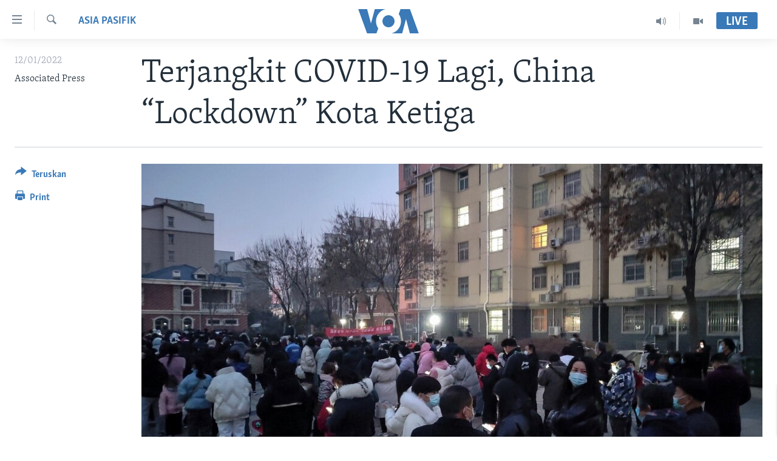

--- FILE ---
content_type: text/html; charset=utf-8
request_url: https://www.voaindonesia.com/a/terjangkit-covid-19-lagi-china-lockdown-kota-ketiga/6393340.html
body_size: 11210
content:

<!DOCTYPE html>
<html lang="id" dir="ltr" class="no-js">
<head>
<link href="/Content/responsive/VOA/id/VOA-id.css?&amp;av=0.0.0.0&amp;cb=306" rel="stylesheet"/>
<script src="https://tags.voaindonesia.com/voa-pangea/prod/utag.sync.js"></script> <script type='text/javascript' src='https://www.youtube.com/iframe_api' async></script>
<script type="text/javascript">
//a general 'js' detection, must be on top level in <head>, due to CSS performance
document.documentElement.className = "js";
var cacheBuster = "306";
var appBaseUrl = "/";
var imgEnhancerBreakpoints = [0, 144, 256, 408, 650, 1023, 1597];
var isLoggingEnabled = false;
var isPreviewPage = false;
var isLivePreviewPage = false;
if (!isPreviewPage) {
window.RFE = window.RFE || {};
window.RFE.cacheEnabledByParam = window.location.href.indexOf('nocache=1') === -1;
const url = new URL(window.location.href);
const params = new URLSearchParams(url.search);
// Remove the 'nocache' parameter
params.delete('nocache');
// Update the URL without the 'nocache' parameter
url.search = params.toString();
window.history.replaceState(null, '', url.toString());
} else {
window.addEventListener('load', function() {
const links = window.document.links;
for (let i = 0; i < links.length; i++) {
links[i].href = '#';
links[i].target = '_self';
}
})
}
var pwaEnabled = false;
var swCacheDisabled;
</script>
<meta charset="utf-8" />
<title>Terjangkit COVID-19 Lagi, China “Lockdown” Kota Ketiga</title>
<meta name="description" content="Pihak berwenang di China telah menutup dan menghentikan kegiatan – atau dikenal sebagai kebijakan lockdown – di kota Anyang karena pandemi COVID-19, menjadikan jumlah orang yang terdampak lockdown di China menjadi 20 juta orang.
Kebijakan lockdown terhadap kota Anyang, yang berpenduduk 5,5..." />
<meta name="keywords" content="Kesehatan, Asia Pasifik, VOA Headline News, Pandemi Virus Corona, China, lockdown, Anyang, COVID-19" />
<meta name="viewport" content="width=device-width, initial-scale=1.0" />
<meta http-equiv="X-UA-Compatible" content="IE=edge" />
<meta name="robots" content="max-image-preview:large"><meta property="fb:pages" content="145990654824" />
<meta name="msvalidate.01" content="3286EE554B6F672A6F2E608C02343C0E" />
<link href="https://www.voaindonesia.com/a/terjangkit-covid-19-lagi-china-lockdown-kota-ketiga/6393340.html" rel="canonical" />
<meta name="apple-mobile-web-app-title" content="VOA" />
<meta name="apple-mobile-web-app-status-bar-style" content="black" />
<meta name="apple-itunes-app" content="app-id=632618796, app-argument=//6393340.ltr" />
<meta content="Terjangkit COVID-19 Lagi, China “Lockdown” Kota Ketiga" property="og:title" />
<meta content="Pihak berwenang di China telah menutup dan menghentikan kegiatan – atau dikenal sebagai kebijakan lockdown – di kota Anyang karena pandemi COVID-19, menjadikan jumlah orang yang terdampak lockdown di China menjadi 20 juta orang.
Kebijakan lockdown terhadap kota Anyang, yang berpenduduk 5,5..." property="og:description" />
<meta content="article" property="og:type" />
<meta content="https://www.voaindonesia.com/a/terjangkit-covid-19-lagi-china-lockdown-kota-ketiga/6393340.html" property="og:url" />
<meta content="VOA Indonesia" property="og:site_name" />
<meta content="https://www.facebook.com/voaindonesia" property="article:publisher" />
<meta content="https://gdb.voanews.com/f9a48b38-22e9-4367-9c0d-0f5249142b8c_w1200_h630.jpg" property="og:image" />
<meta content="1200" property="og:image:width" />
<meta content="630" property="og:image:height" />
<meta content="277452202365916" property="fb:app_id" />
<meta content="Associated Press" name="Author" />
<meta content="summary_large_image" name="twitter:card" />
<meta content="@voaindonesia" name="twitter:site" />
<meta content="https://gdb.voanews.com/f9a48b38-22e9-4367-9c0d-0f5249142b8c_w1200_h630.jpg" name="twitter:image" />
<meta content="Terjangkit COVID-19 Lagi, China “Lockdown” Kota Ketiga" name="twitter:title" />
<meta content="Pihak berwenang di China telah menutup dan menghentikan kegiatan – atau dikenal sebagai kebijakan lockdown – di kota Anyang karena pandemi COVID-19, menjadikan jumlah orang yang terdampak lockdown di China menjadi 20 juta orang.
Kebijakan lockdown terhadap kota Anyang, yang berpenduduk 5,5..." name="twitter:description" />
<link rel="amphtml" href="https://www.voaindonesia.com/amp/terjangkit-covid-19-lagi-china-lockdown-kota-ketiga/6393340.html" />
<script type="application/ld+json">{"articleSection":"Asia Pasifik","isAccessibleForFree":true,"headline":"Terjangkit COVID-19 Lagi, China “Lockdown” Kota Ketiga","inLanguage":"id","keywords":"Kesehatan, Asia Pasifik, VOA Headline News, Pandemi Virus Corona, China, lockdown, Anyang, COVID-19","author":{"@type":"Person","url":"https://www.voaindonesia.com/author/associated-press/g-rqo","description":"","image":{"@type":"ImageObject"},"name":"Associated Press"},"datePublished":"2022-01-12 05:44:15Z","dateModified":"2022-01-12 05:48:16Z","publisher":{"logo":{"width":512,"height":220,"@type":"ImageObject","url":"https://www.voaindonesia.com/Content/responsive/VOA/id/img/logo.png"},"@type":"NewsMediaOrganization","url":"https://www.voaindonesia.com","sameAs":["https://facebook.com/voaindonesia","https://www.twitter.com/voaindonesia","https://www.youtube.com/voaindonesia","https://instagram.com/voaindonesia/"],"name":"VOA Indonesia | Berita AS, Dunia, Indonesia, Diaspora Indonesia di AS","alternateName":""},"@context":"https://schema.org","@type":"NewsArticle","mainEntityOfPage":"https://www.voaindonesia.com/a/terjangkit-covid-19-lagi-china-lockdown-kota-ketiga/6393340.html","url":"https://www.voaindonesia.com/a/terjangkit-covid-19-lagi-china-lockdown-kota-ketiga/6393340.html","description":"Pihak berwenang di China telah menutup dan menghentikan kegiatan – atau dikenal sebagai kebijakan lockdown – di kota Anyang karena pandemi COVID-19, menjadikan jumlah orang yang terdampak lockdown di China menjadi 20 juta orang.\r\n Kebijakan lockdown terhadap kota Anyang, yang berpenduduk 5,5...","image":{"width":1080,"height":608,"@type":"ImageObject","url":"https://gdb.voanews.com/f9a48b38-22e9-4367-9c0d-0f5249142b8c_w1080_h608.jpg"},"name":"Terjangkit COVID-19 Lagi, China “Lockdown” Kota Ketiga"}</script>
<script src="/Scripts/responsive/infographics.b?v=dVbZ-Cza7s4UoO3BqYSZdbxQZVF4BOLP5EfYDs4kqEo1&amp;av=0.0.0.0&amp;cb=306"></script>
<script src="/Scripts/responsive/loader.b?v=Q26XNwrL6vJYKjqFQRDnx01Lk2pi1mRsuLEaVKMsvpA1&amp;av=0.0.0.0&amp;cb=306"></script>
<link rel="icon" type="image/svg+xml" href="/Content/responsive/VOA/img/webApp/favicon.svg" />
<link rel="alternate icon" href="/Content/responsive/VOA/img/webApp/favicon.ico" />
<link rel="apple-touch-icon" sizes="152x152" href="/Content/responsive/VOA/img/webApp/ico-152x152.png" />
<link rel="apple-touch-icon" sizes="144x144" href="/Content/responsive/VOA/img/webApp/ico-144x144.png" />
<link rel="apple-touch-icon" sizes="114x114" href="/Content/responsive/VOA/img/webApp/ico-114x114.png" />
<link rel="apple-touch-icon" sizes="72x72" href="/Content/responsive/VOA/img/webApp/ico-72x72.png" />
<link rel="apple-touch-icon-precomposed" href="/Content/responsive/VOA/img/webApp/ico-57x57.png" />
<link rel="icon" sizes="192x192" href="/Content/responsive/VOA/img/webApp/ico-192x192.png" />
<link rel="icon" sizes="128x128" href="/Content/responsive/VOA/img/webApp/ico-128x128.png" />
<meta name="msapplication-TileColor" content="#ffffff" />
<meta name="msapplication-TileImage" content="/Content/responsive/VOA/img/webApp/ico-144x144.png" />
<link rel="alternate" type="application/rss+xml" title="VOA - Top Stories [RSS]" href="/api/" />
<link rel="sitemap" type="application/rss+xml" href="/sitemap.xml" />
</head>
<body class=" nav-no-loaded cc_theme pg-article print-lay-article js-category-to-nav nojs-images ">
<script type="text/javascript" >
var analyticsData = {url:"https://www.voaindonesia.com/a/terjangkit-covid-19-lagi-china-lockdown-kota-ketiga/6393340.html",property_id:"466",article_uid:"6393340",page_title:"Terjangkit COVID-19 Lagi, China “Lockdown” Kota Ketiga",page_type:"article",content_type:"article",subcontent_type:"article",last_modified:"2022-01-12 05.48.16Z",pub_datetime:"2022-01-12 05.44.15Z",pub_year:"2022",pub_month:"01",pub_day:"12",pub_hour:"05",pub_weekday:"Wednesday",section:"asia pasifik",english_section:"asia-pacific",byline:"Associated Press",categories:"health,asia-pacific,voaheadline-news,coronavirus-outbreak",tags:"china;lockdown;anyang;covid-19",domain:"www.voaindonesia.com",language:"Indonesian",language_service:"VOA Indonesian",platform:"web",copied:"no",copied_article:"",copied_title:"",runs_js:"Yes",cms_release:"8.44.0.0.306",enviro_type:"prod",slug:"terjangkit-covid-19-lagi-china-lockdown-kota-ketiga",entity:"VOA",short_language_service:"IND",platform_short:"W",page_name:"Terjangkit COVID-19 Lagi, China “Lockdown” Kota Ketiga"};
</script>
<noscript><iframe src="https://www.googletagmanager.com/ns.html?id=GTM-N8MP7P" height="0" width="0" style="display:none;visibility:hidden"></iframe></noscript><script type="text/javascript" data-cookiecategory="analytics">
var gtmEventObject = Object.assign({}, analyticsData, {event: 'page_meta_ready'});window.dataLayer = window.dataLayer || [];window.dataLayer.push(gtmEventObject);
if (top.location === self.location) { //if not inside of an IFrame
var renderGtm = "true";
if (renderGtm === "true") {
(function(w,d,s,l,i){w[l]=w[l]||[];w[l].push({'gtm.start':new Date().getTime(),event:'gtm.js'});var f=d.getElementsByTagName(s)[0],j=d.createElement(s),dl=l!='dataLayer'?'&l='+l:'';j.async=true;j.src='//www.googletagmanager.com/gtm.js?id='+i+dl;f.parentNode.insertBefore(j,f);})(window,document,'script','dataLayer','GTM-N8MP7P');
}
}
</script>
<!--Analytics tag js version start-->
<script type="text/javascript" data-cookiecategory="analytics">
var utag_data = Object.assign({}, analyticsData, {});
if(typeof(TealiumTagFrom)==='function' && typeof(TealiumTagSearchKeyword)==='function') {
var utag_from=TealiumTagFrom();var utag_searchKeyword=TealiumTagSearchKeyword();
if(utag_searchKeyword!=null && utag_searchKeyword!=='' && utag_data["search_keyword"]==null) utag_data["search_keyword"]=utag_searchKeyword;if(utag_from!=null && utag_from!=='') utag_data["from"]=TealiumTagFrom();}
if(window.top!== window.self&&utag_data.page_type==="snippet"){utag_data.page_type = 'iframe';}
try{if(window.top!==window.self&&window.self.location.hostname===window.top.location.hostname){utag_data.platform = 'self-embed';utag_data.platform_short = 'se';}}catch(e){if(window.top!==window.self&&window.self.location.search.includes("platformType=self-embed")){utag_data.platform = 'cross-promo';utag_data.platform_short = 'cp';}}
(function(a,b,c,d){ a="https://tags.voaindonesia.com/voa-pangea/prod/utag.js"; b=document;c="script";d=b.createElement(c);d.src=a;d.type="text/java"+c;d.async=true; a=b.getElementsByTagName(c)[0];a.parentNode.insertBefore(d,a); })();
</script>
<!--Analytics tag js version end-->
<!-- Analytics tag management NoScript -->
<noscript>
<img style="position: absolute; border: none;" src="https://ssc.voaindonesia.com/b/ss/bbgprod,bbgentityvoa/1/G.4--NS/548888797?pageName=voa%3aind%3aw%3aarticle%3aterjangkit%20covid-19%20lagi%2c%20china%20%e2%80%9clockdown%e2%80%9d%20kota%20ketiga&amp;c6=terjangkit%20covid-19%20lagi%2c%20china%20%e2%80%9clockdown%e2%80%9d%20kota%20ketiga&amp;v36=8.44.0.0.306&amp;v6=D=c6&amp;g=https%3a%2f%2fwww.voaindonesia.com%2fa%2fterjangkit-covid-19-lagi-china-lockdown-kota-ketiga%2f6393340.html&amp;c1=D=g&amp;v1=D=g&amp;events=event1,event52&amp;c16=voa%20indonesian&amp;v16=D=c16&amp;c5=asia-pacific&amp;v5=D=c5&amp;ch=asia%20pasifik&amp;c15=indonesian&amp;v15=D=c15&amp;c4=article&amp;v4=D=c4&amp;c14=6393340&amp;v14=D=c14&amp;v20=no&amp;c17=web&amp;v17=D=c17&amp;mcorgid=518abc7455e462b97f000101%40adobeorg&amp;server=www.voaindonesia.com&amp;pageType=D=c4&amp;ns=bbg&amp;v29=D=server&amp;v25=voa&amp;v30=466&amp;v105=D=User-Agent " alt="analytics" width="1" height="1" /></noscript>
<!-- End of Analytics tag management NoScript -->
<!--*** Accessibility links - For ScreenReaders only ***-->
<section>
<div class="sr-only">
<h2>Tautan-tautan Akses</h2>
<ul>
<li><a href="#content" data-disable-smooth-scroll="1">Lanjut ke Konten Utama</a></li>
<li><a href="#navigation" data-disable-smooth-scroll="1">Lanjut ke Navigasi Utama
</a></li>
<li><a href="#txtHeaderSearch" data-disable-smooth-scroll="1">Lanjut ke Pencarian</a></li>
</ul>
</div>
</section>
<div dir="ltr">
<div id="page">
<aside>
<div class="c-lightbox overlay-modal">
<div class="c-lightbox__intro">
<h2 class="c-lightbox__intro-title"></h2>
<button class="btn btn--rounded c-lightbox__btn c-lightbox__intro-next" title="Berikutnya">
<span class="ico ico--rounded ico-chevron-forward"></span>
<span class="sr-only">Berikutnya</span>
</button>
</div>
<div class="c-lightbox__nav">
<button class="btn btn--rounded c-lightbox__btn c-lightbox__btn--close" title="Tutup">
<span class="ico ico--rounded ico-close"></span>
<span class="sr-only">Tutup</span>
</button>
<button class="btn btn--rounded c-lightbox__btn c-lightbox__btn--prev" title="Sebelumnya">
<span class="ico ico--rounded ico-chevron-backward"></span>
<span class="sr-only">Sebelumnya</span>
</button>
<button class="btn btn--rounded c-lightbox__btn c-lightbox__btn--next" title="Berikutnya">
<span class="ico ico--rounded ico-chevron-forward"></span>
<span class="sr-only">Berikutnya</span>
</button>
</div>
<div class="c-lightbox__content-wrap">
<figure class="c-lightbox__content">
<span class="c-spinner c-spinner--lightbox">
<img src="/Content/responsive/img/player-spinner.png"
alt="mohon tunggu"
title="mohon tunggu" />
</span>
<div class="c-lightbox__img">
<div class="thumb">
<img src="" alt="" />
</div>
</div>
<figcaption>
<div class="c-lightbox__info c-lightbox__info--foot">
<span class="c-lightbox__counter"></span>
<span class="caption c-lightbox__caption"></span>
</div>
</figcaption>
</figure>
</div>
<div class="hidden">
<div class="content-advisory__box content-advisory__box--lightbox">
<span class="content-advisory__box-text">This image contains sensitive content which some people may find offensive or disturbing.</span>
<button class="btn btn--transparent content-advisory__box-btn m-t-md" value="text" type="button">
<span class="btn__text">
Click to reveal
</span>
</button>
</div>
</div>
</div>
<div class="print-dialogue">
<div class="container">
<h3 class="print-dialogue__title section-head">Print Options:</h3>
<div class="print-dialogue__opts">
<ul class="print-dialogue__opt-group">
<li class="form__group form__group--checkbox">
<input class="form__check " id="checkboxImages" name="checkboxImages" type="checkbox" checked="checked" />
<label for="checkboxImages" class="form__label m-t-md">Images</label>
</li>
<li class="form__group form__group--checkbox">
<input class="form__check " id="checkboxMultimedia" name="checkboxMultimedia" type="checkbox" checked="checked" />
<label for="checkboxMultimedia" class="form__label m-t-md">Multimedia</label>
</li>
</ul>
<ul class="print-dialogue__opt-group">
<li class="form__group form__group--checkbox">
<input class="form__check " id="checkboxEmbedded" name="checkboxEmbedded" type="checkbox" checked="checked" />
<label for="checkboxEmbedded" class="form__label m-t-md">Embedded Content</label>
</li>
<li class="hidden">
<input class="form__check " id="checkboxComments" name="checkboxComments" type="checkbox" />
<label for="checkboxComments" class="form__label m-t-md">Comments</label>
</li>
</ul>
</div>
<div class="print-dialogue__buttons">
<button class="btn btn--secondary close-button" type="button" title="Batalkan">
<span class="btn__text ">Batalkan</span>
</button>
<button class="btn btn-cust-print m-l-sm" type="button" title="Print">
<span class="btn__text ">Print</span>
</button>
</div>
</div>
</div>
<div class="ctc-message pos-fix">
<div class="ctc-message__inner">Link has been copied to clipboard</div>
</div>
</aside>
<div class="hdr-20 hdr-20--big">
<div class="hdr-20__inner">
<div class="hdr-20__max pos-rel">
<div class="hdr-20__side hdr-20__side--primary d-flex">
<label data-for="main-menu-ctrl" data-switcher-trigger="true" data-switch-target="main-menu-ctrl" class="burger hdr-trigger pos-rel trans-trigger" data-trans-evt="click" data-trans-id="menu">
<span class="ico ico-close hdr-trigger__ico hdr-trigger__ico--close burger__ico burger__ico--close"></span>
<span class="ico ico-menu hdr-trigger__ico hdr-trigger__ico--open burger__ico burger__ico--open"></span>
</label>
<div class="menu-pnl pos-fix trans-target" data-switch-target="main-menu-ctrl" data-trans-id="menu">
<div class="menu-pnl__inner">
<nav class="main-nav menu-pnl__item menu-pnl__item--first">
<ul class="main-nav__list accordeon" data-analytics-tales="false" data-promo-name="link" data-location-name="nav,secnav">
<li class="main-nav__item">
<a class="main-nav__item-name main-nav__item-name--link" href="http://m.voaindonesia.com/" title="Beranda" >Beranda</a>
</li>
<li class="main-nav__item">
<a class="main-nav__item-name main-nav__item-name--link" href="/BeritaDunia" title="Dunia" data-item-name="world-news" >Dunia</a>
</li>
<li class="main-nav__item">
<a class="main-nav__item-name main-nav__item-name--link" href="/Video" title="Video" data-item-name="video" >Video</a>
</li>
<li class="main-nav__item">
<a class="main-nav__item-name main-nav__item-name--link" href="/Polygraph" title="Polygraph" data-item-name="polygraph" >Polygraph</a>
</li>
<li class="main-nav__item">
<a class="main-nav__item-name main-nav__item-name--link" href="https://www.voaindonesia.com/programs/tv" title="Daftar Program" >Daftar Program</a>
</li>
</ul>
</nav>
<div class="menu-pnl__item">
<a href="https://learningenglish.voanews.com/" class="menu-pnl__item-link" alt="Learning English">Learning English</a>
</div>
<div class="menu-pnl__item menu-pnl__item--social">
<h5 class="menu-pnl__sub-head">Ikuti Kami</h5>
<a href="https://facebook.com/voaindonesia" title="Ikuti kami di Facebook" data-analytics-text="follow_on_facebook" class="btn btn--rounded btn--social-inverted menu-pnl__btn js-social-btn btn-facebook" target="_blank" rel="noopener">
<span class="ico ico-facebook-alt ico--rounded"></span>
</a>
<a href="https://www.twitter.com/voaindonesia" title="Ikuti kami di Twitter" data-analytics-text="follow_on_twitter" class="btn btn--rounded btn--social-inverted menu-pnl__btn js-social-btn btn-twitter" target="_blank" rel="noopener">
<span class="ico ico-twitter ico--rounded"></span>
</a>
<a href="https://www.youtube.com/voaindonesia" title="Ikuti kami di YouTube" data-analytics-text="follow_on_youtube" class="btn btn--rounded btn--social-inverted menu-pnl__btn js-social-btn btn-youtube" target="_blank" rel="noopener">
<span class="ico ico-youtube ico--rounded"></span>
</a>
<a href="https://instagram.com/voaindonesia/" title="Ikuti kami di Instagram" data-analytics-text="follow_on_instagram" class="btn btn--rounded btn--social-inverted menu-pnl__btn js-social-btn btn-instagram" target="_blank" rel="noopener">
<span class="ico ico-instagram ico--rounded"></span>
</a>
</div>
<div class="menu-pnl__item">
<a href="/navigation/allsites" class="menu-pnl__item-link">
<span class="ico ico-languages "></span>
Bahasa-bahasa
</a>
</div>
</div>
</div>
<label data-for="top-search-ctrl" data-switcher-trigger="true" data-switch-target="top-search-ctrl" class="top-srch-trigger hdr-trigger">
<span class="ico ico-close hdr-trigger__ico hdr-trigger__ico--close top-srch-trigger__ico top-srch-trigger__ico--close"></span>
<span class="ico ico-search hdr-trigger__ico hdr-trigger__ico--open top-srch-trigger__ico top-srch-trigger__ico--open"></span>
</label>
<div class="srch-top srch-top--in-header" data-switch-target="top-search-ctrl">
<div class="container">
<form action="/s" class="srch-top__form srch-top__form--in-header" id="form-topSearchHeader" method="get" role="search"><label for="txtHeaderSearch" class="sr-only">Cari</label>
<input type="text" id="txtHeaderSearch" name="k" placeholder="cari..." accesskey="s" value="" class="srch-top__input analyticstag-event" onkeydown="if (event.keyCode === 13) { FireAnalyticsTagEventOnSearch('search', $dom.get('#txtHeaderSearch')[0].value) }" />
<button title="Cari" type="submit" class="btn btn--top-srch analyticstag-event" onclick="FireAnalyticsTagEventOnSearch('search', $dom.get('#txtHeaderSearch')[0].value) ">
<span class="ico ico-search"></span>
</button></form>
</div>
</div>
<a href="/" class="main-logo-link">
<img src="/Content/responsive/VOA/id/img/logo-compact.svg" class="main-logo main-logo--comp" alt="site logo">
<img src="/Content/responsive/VOA/id/img/logo.svg" class="main-logo main-logo--big" alt="site logo">
</a>
</div>
<div class="hdr-20__side hdr-20__side--secondary d-flex">
<a href="/Video" title="Video" class="hdr-20__secondary-item" data-item-name="video">
<span class="ico ico-video hdr-20__secondary-icon"></span>
</a>
<a href="/p/3890.html" title="Audio" class="hdr-20__secondary-item" data-item-name="audio">
<span class="ico ico-audio hdr-20__secondary-icon"></span>
</a>
<a href="/s" title="Cari" class="hdr-20__secondary-item hdr-20__secondary-item--search" data-item-name="search">
<span class="ico ico-search hdr-20__secondary-icon hdr-20__secondary-icon--search"></span>
</a>
<div class="hdr-20__secondary-item live-b-drop">
<div class="live-b-drop__off">
<a href="/live/" class="live-b-drop__link" title="Live" data-item-name="live">
<span class="badge badge--live-btn badge--live-btn-off">
Live
</span>
</a>
</div>
<div class="live-b-drop__on hidden">
<label data-for="live-ctrl" data-switcher-trigger="true" data-switch-target="live-ctrl" class="live-b-drop__label pos-rel">
<span class="badge badge--live badge--live-btn">
Live
</span>
<span class="ico ico-close live-b-drop__label-ico live-b-drop__label-ico--close"></span>
</label>
<div class="live-b-drop__panel" id="targetLivePanelDiv" data-switch-target="live-ctrl"></div>
</div>
</div>
<div class="srch-bottom">
<form action="/s" class="srch-bottom__form d-flex" id="form-bottomSearch" method="get" role="search"><label for="txtSearch" class="sr-only">Cari</label>
<input type="search" id="txtSearch" name="k" placeholder="cari..." accesskey="s" value="" class="srch-bottom__input analyticstag-event" onkeydown="if (event.keyCode === 13) { FireAnalyticsTagEventOnSearch('search', $dom.get('#txtSearch')[0].value) }" />
<button title="Cari" type="submit" class="btn btn--bottom-srch analyticstag-event" onclick="FireAnalyticsTagEventOnSearch('search', $dom.get('#txtSearch')[0].value) ">
<span class="ico ico-search"></span>
</button></form>
</div>
</div>
<img src="/Content/responsive/VOA/id/img/logo-print.gif" class="logo-print" alt="site logo">
<img src="/Content/responsive/VOA/id/img/logo-print_color.png" class="logo-print logo-print--color" alt="site logo">
</div>
</div>
</div>
<script>
if (document.body.className.indexOf('pg-home') > -1) {
var nav2In = document.querySelector('.hdr-20__inner');
var nav2Sec = document.querySelector('.hdr-20__side--secondary');
var secStyle = window.getComputedStyle(nav2Sec);
if (nav2In && window.pageYOffset < 150 && secStyle['position'] !== 'fixed') {
nav2In.classList.add('hdr-20__inner--big')
}
}
</script>
<div class="c-hlights c-hlights--breaking c-hlights--no-item" data-hlight-display="mobile,desktop">
<div class="c-hlights__wrap container p-0">
<div class="c-hlights__nav">
<a role="button" href="#" title="Sebelumnya">
<span class="ico ico-chevron-backward m-0"></span>
<span class="sr-only">Sebelumnya</span>
</a>
<a role="button" href="#" title="Berikutnya">
<span class="ico ico-chevron-forward m-0"></span>
<span class="sr-only">Berikutnya</span>
</a>
</div>
<span class="c-hlights__label">
<span class="">Breaking News</span>
<span class="switcher-trigger">
<label data-for="more-less-1" data-switcher-trigger="true" class="switcher-trigger__label switcher-trigger__label--more p-b-0" title="Tampilkan selengkapnya">
<span class="ico ico-chevron-down"></span>
</label>
<label data-for="more-less-1" data-switcher-trigger="true" class="switcher-trigger__label switcher-trigger__label--less p-b-0" title="Show less">
<span class="ico ico-chevron-up"></span>
</label>
</span>
</span>
<ul class="c-hlights__items switcher-target" data-switch-target="more-less-1">
</ul>
</div>
</div> <div id="content">
<main class="container">
<div class="hdr-container">
<div class="row">
<div class="col-category col-xs-12 col-md-2 pull-left"> <div class="category js-category">
<a class="" href="/z/307">Asia Pasifik</a> </div>
</div><div class="col-title col-xs-12 col-md-10 pull-right"> <h1 class="title pg-title">
Terjangkit COVID-19 Lagi, China “Lockdown” Kota Ketiga
</h1>
</div><div class="col-publishing-details col-xs-12 col-sm-12 col-md-2 pull-left"> <div class="publishing-details ">
<div class="published">
<span class="date" >
<time pubdate="pubdate" datetime="2022-01-12T12:44:15+07:00">
12/01/2022
</time>
</span>
</div>
<div class="links">
<ul class="links__list links__list--column">
<li class="links__item">
Associated Press
</li>
</ul>
</div>
</div>
</div><div class="col-lg-12 separator"> <div class="separator">
<hr class="title-line" />
</div>
</div><div class="col-multimedia col-xs-12 col-md-10 pull-right"> <div class="cover-media">
<figure class="media-image js-media-expand">
<div class="img-wrap">
<div class="thumb thumb16_9">
<img src="https://gdb.voanews.com/f9a48b38-22e9-4367-9c0d-0f5249142b8c_w250_r1_s.jpg" alt="Para warga mengantre untuk menjalani tes asam nukleat untuk mengetahui apakah mereka terjangkit COVID-19 di salah satu lokasi tes di Kota Anyang, China, pada 8 Januari 2022. (Foto: AFP)" />
</div>
</div>
<figcaption>
<span class="caption">Para warga mengantre untuk menjalani tes asam nukleat untuk mengetahui apakah mereka terjangkit COVID-19 di salah satu lokasi tes di Kota Anyang, China, pada 8 Januari 2022. (Foto: AFP)</span>
</figcaption>
</figure>
</div>
</div><div class="col-xs-12 col-md-2 pull-left article-share pos-rel"> <div class="share--box">
<div class="sticky-share-container" style="display:none">
<div class="container">
<a href="https://www.voaindonesia.com" id="logo-sticky-share">&nbsp;</a>
<div class="pg-title pg-title--sticky-share">
Terjangkit COVID-19 Lagi, China “Lockdown” Kota Ketiga
</div>
<div class="sticked-nav-actions">
<!--This part is for sticky navigation display-->
<p class="buttons link-content-sharing p-0 ">
<button class="btn btn--link btn-content-sharing p-t-0 " id="btnContentSharing" value="text" role="Button" type="" title="Pilihan penerusan lainnya">
<span class="ico ico-share ico--l"></span>
<span class="btn__text ">
Teruskan
</span>
</button>
</p>
<aside class="content-sharing js-content-sharing js-content-sharing--apply-sticky content-sharing--sticky"
role="complementary"
data-share-url="https://www.voaindonesia.com/a/terjangkit-covid-19-lagi-china-lockdown-kota-ketiga/6393340.html" data-share-title="Terjangkit COVID-19 Lagi, China “Lockdown” Kota Ketiga" data-share-text="">
<div class="content-sharing__popover">
<h6 class="content-sharing__title">Teruskan</h6>
<button href="#close" id="btnCloseSharing" class="btn btn--text-like content-sharing__close-btn">
<span class="ico ico-close ico--l"></span>
</button>
<ul class="content-sharing__list">
<li class="content-sharing__item">
<div class="ctc ">
<input type="text" class="ctc__input" readonly="readonly">
<a href="" js-href="https://www.voaindonesia.com/a/terjangkit-covid-19-lagi-china-lockdown-kota-ketiga/6393340.html" class="content-sharing__link ctc__button">
<span class="ico ico-copy-link ico--rounded ico--s"></span>
<span class="content-sharing__link-text">Copy link</span>
</a>
</div>
</li>
<li class="content-sharing__item">
<a href="https://facebook.com/sharer.php?u=https%3a%2f%2fwww.voaindonesia.com%2fa%2fterjangkit-covid-19-lagi-china-lockdown-kota-ketiga%2f6393340.html"
data-analytics-text="share_on_facebook"
title="Facebook" target="_blank"
class="content-sharing__link js-social-btn">
<span class="ico ico-facebook ico--rounded ico--s"></span>
<span class="content-sharing__link-text">Facebook</span>
</a>
</li>
<li class="content-sharing__item">
<a href="https://twitter.com/share?url=https%3a%2f%2fwww.voaindonesia.com%2fa%2fterjangkit-covid-19-lagi-china-lockdown-kota-ketiga%2f6393340.html&amp;text=Terjangkit+COVID-19+Lagi%2c+China+%e2%80%9cLockdown%e2%80%9d+Kota+Ketiga"
data-analytics-text="share_on_twitter"
title="Twitter" target="_blank"
class="content-sharing__link js-social-btn">
<span class="ico ico-twitter ico--rounded ico--s"></span>
<span class="content-sharing__link-text">Twitter</span>
</a>
</li>
<li class="content-sharing__item visible-xs-inline-block visible-sm-inline-block">
<a href="whatsapp://send?text=https%3a%2f%2fwww.voaindonesia.com%2fa%2fterjangkit-covid-19-lagi-china-lockdown-kota-ketiga%2f6393340.html"
data-analytics-text="share_on_whatsapp"
title="WhatsApp" target="_blank"
class="content-sharing__link js-social-btn">
<span class="ico ico-whatsapp ico--rounded ico--s"></span>
<span class="content-sharing__link-text">WhatsApp</span>
</a>
</li>
<li class="content-sharing__item visible-md-inline-block visible-lg-inline-block">
<a href="https://web.whatsapp.com/send?text=https%3a%2f%2fwww.voaindonesia.com%2fa%2fterjangkit-covid-19-lagi-china-lockdown-kota-ketiga%2f6393340.html"
data-analytics-text="share_on_whatsapp_desktop"
title="WhatsApp" target="_blank"
class="content-sharing__link js-social-btn">
<span class="ico ico-whatsapp ico--rounded ico--s"></span>
<span class="content-sharing__link-text">WhatsApp</span>
</a>
</li>
<li class="content-sharing__item visible-xs-inline-block visible-sm-inline-block">
<a href="https://line.me/R/msg/text/?https%3a%2f%2fwww.voaindonesia.com%2fa%2fterjangkit-covid-19-lagi-china-lockdown-kota-ketiga%2f6393340.html"
data-analytics-text="share_on_line"
title="Line" target="_blank"
class="content-sharing__link js-social-btn">
<span class="ico ico-line ico--rounded ico--s"></span>
<span class="content-sharing__link-text">Line</span>
</a>
</li>
<li class="content-sharing__item visible-md-inline-block visible-lg-inline-block">
<a href="https://timeline.line.me/social-plugin/share?url=https%3a%2f%2fwww.voaindonesia.com%2fa%2fterjangkit-covid-19-lagi-china-lockdown-kota-ketiga%2f6393340.html"
data-analytics-text="share_on_line_desktop"
title="Line" target="_blank"
class="content-sharing__link js-social-btn">
<span class="ico ico-line ico--rounded ico--s"></span>
<span class="content-sharing__link-text">Line</span>
</a>
</li>
<li class="content-sharing__item">
<a href="mailto:?body=https%3a%2f%2fwww.voaindonesia.com%2fa%2fterjangkit-covid-19-lagi-china-lockdown-kota-ketiga%2f6393340.html&amp;subject=Terjangkit COVID-19 Lagi, China “Lockdown” Kota Ketiga"
title="Email"
class="content-sharing__link ">
<span class="ico ico-email ico--rounded ico--s"></span>
<span class="content-sharing__link-text">Email</span>
</a>
</li>
</ul>
</div>
</aside>
</div>
</div>
</div>
<div class="links">
<p class="buttons link-content-sharing p-0 ">
<button class="btn btn--link btn-content-sharing p-t-0 " id="btnContentSharing" value="text" role="Button" type="" title="Pilihan penerusan lainnya">
<span class="ico ico-share ico--l"></span>
<span class="btn__text ">
Teruskan
</span>
</button>
</p>
<aside class="content-sharing js-content-sharing " role="complementary"
data-share-url="https://www.voaindonesia.com/a/terjangkit-covid-19-lagi-china-lockdown-kota-ketiga/6393340.html" data-share-title="Terjangkit COVID-19 Lagi, China “Lockdown” Kota Ketiga" data-share-text="">
<div class="content-sharing__popover">
<h6 class="content-sharing__title">Teruskan</h6>
<button href="#close" id="btnCloseSharing" class="btn btn--text-like content-sharing__close-btn">
<span class="ico ico-close ico--l"></span>
</button>
<ul class="content-sharing__list">
<li class="content-sharing__item">
<div class="ctc ">
<input type="text" class="ctc__input" readonly="readonly">
<a href="" js-href="https://www.voaindonesia.com/a/terjangkit-covid-19-lagi-china-lockdown-kota-ketiga/6393340.html" class="content-sharing__link ctc__button">
<span class="ico ico-copy-link ico--rounded ico--l"></span>
<span class="content-sharing__link-text">Copy link</span>
</a>
</div>
</li>
<li class="content-sharing__item">
<a href="https://facebook.com/sharer.php?u=https%3a%2f%2fwww.voaindonesia.com%2fa%2fterjangkit-covid-19-lagi-china-lockdown-kota-ketiga%2f6393340.html"
data-analytics-text="share_on_facebook"
title="Facebook" target="_blank"
class="content-sharing__link js-social-btn">
<span class="ico ico-facebook ico--rounded ico--l"></span>
<span class="content-sharing__link-text">Facebook</span>
</a>
</li>
<li class="content-sharing__item">
<a href="https://twitter.com/share?url=https%3a%2f%2fwww.voaindonesia.com%2fa%2fterjangkit-covid-19-lagi-china-lockdown-kota-ketiga%2f6393340.html&amp;text=Terjangkit+COVID-19+Lagi%2c+China+%e2%80%9cLockdown%e2%80%9d+Kota+Ketiga"
data-analytics-text="share_on_twitter"
title="Twitter" target="_blank"
class="content-sharing__link js-social-btn">
<span class="ico ico-twitter ico--rounded ico--l"></span>
<span class="content-sharing__link-text">Twitter</span>
</a>
</li>
<li class="content-sharing__item visible-xs-inline-block visible-sm-inline-block">
<a href="whatsapp://send?text=https%3a%2f%2fwww.voaindonesia.com%2fa%2fterjangkit-covid-19-lagi-china-lockdown-kota-ketiga%2f6393340.html"
data-analytics-text="share_on_whatsapp"
title="WhatsApp" target="_blank"
class="content-sharing__link js-social-btn">
<span class="ico ico-whatsapp ico--rounded ico--l"></span>
<span class="content-sharing__link-text">WhatsApp</span>
</a>
</li>
<li class="content-sharing__item visible-md-inline-block visible-lg-inline-block">
<a href="https://web.whatsapp.com/send?text=https%3a%2f%2fwww.voaindonesia.com%2fa%2fterjangkit-covid-19-lagi-china-lockdown-kota-ketiga%2f6393340.html"
data-analytics-text="share_on_whatsapp_desktop"
title="WhatsApp" target="_blank"
class="content-sharing__link js-social-btn">
<span class="ico ico-whatsapp ico--rounded ico--l"></span>
<span class="content-sharing__link-text">WhatsApp</span>
</a>
</li>
<li class="content-sharing__item visible-xs-inline-block visible-sm-inline-block">
<a href="https://line.me/R/msg/text/?https%3a%2f%2fwww.voaindonesia.com%2fa%2fterjangkit-covid-19-lagi-china-lockdown-kota-ketiga%2f6393340.html"
data-analytics-text="share_on_line"
title="Line" target="_blank"
class="content-sharing__link js-social-btn">
<span class="ico ico-line ico--rounded ico--l"></span>
<span class="content-sharing__link-text">Line</span>
</a>
</li>
<li class="content-sharing__item visible-md-inline-block visible-lg-inline-block">
<a href="https://timeline.line.me/social-plugin/share?url=https%3a%2f%2fwww.voaindonesia.com%2fa%2fterjangkit-covid-19-lagi-china-lockdown-kota-ketiga%2f6393340.html"
data-analytics-text="share_on_line_desktop"
title="Line" target="_blank"
class="content-sharing__link js-social-btn">
<span class="ico ico-line ico--rounded ico--l"></span>
<span class="content-sharing__link-text">Line</span>
</a>
</li>
<li class="content-sharing__item">
<a href="mailto:?body=https%3a%2f%2fwww.voaindonesia.com%2fa%2fterjangkit-covid-19-lagi-china-lockdown-kota-ketiga%2f6393340.html&amp;subject=Terjangkit COVID-19 Lagi, China “Lockdown” Kota Ketiga"
title="Email"
class="content-sharing__link ">
<span class="ico ico-email ico--rounded ico--l"></span>
<span class="content-sharing__link-text">Email</span>
</a>
</li>
</ul>
</div>
</aside>
<p class="link-print visible-md visible-lg buttons p-0">
<button class="btn btn--link btn-print p-t-0" onclick="if (typeof FireAnalyticsTagEvent === 'function') {FireAnalyticsTagEvent({ on_page_event: 'print_story' });}return false" title="(CTRL+P)">
<span class="ico ico-print"></span>
<span class="btn__text">Print</span>
</button>
</p>
</div>
</div>
</div>
</div>
</div>
<div class="body-container">
<div class="row">
<div class="col-xs-12 col-sm-12 col-md-10 col-lg-10 pull-right">
<div class="row">
<div class="col-xs-12 col-sm-12 col-md-8 col-lg-8 pull-left bottom-offset content-offset">
<div id="article-content" class="content-floated-wrap fb-quotable">
<div class="wsw">
<p>Pihak berwenang di China telah menutup dan menghentikan kegiatan – atau dikenal sebagai kebijakan <em>lockdown</em> – di kota Anyang karena pandemi COVID-19, menjadikan jumlah orang yang terdampak <em>lockdown</em> di China menjadi 20 juta orang.</p>
<p>Kebijakan<em> lockdown</em> terhadap kota Anyang, yang berpenduduk 5,5 juta jiwa, diumumkan pada Senin (10/1) malam setelah munculnya dua kasus varian Omicron. Warga tidak diperbolehkan keluar ruman dan seluruh toko diperintahkan tutup, kecuali yang menjualan kebutuhan pokok.</p>
<p>Kebijakan <em>lockdown</em> sebelumnya juga telah diberlakukan di kota Xi'an, yang berpenduduk 13 juta jiwa, sejak tiga minggu lalu. Sementara kebijakan serupa di Yuzhou yang berpenduduk 1,1 juta jiwa diberlakukan satu minggu yang lalu.</p><div data-owner-ct="Article" data-inline="False">
<div class="media-block also-read" >
<a href="/a/studi-sel-t-flu-dapat-beri-perlindungan-dari-covid-19/6393297.html" target="_self" title="Studi: Sel-T Flu Dapat Beri Perlindungan dari COVID-19" class="img-wrap img-wrap--size-3 also-read__img">
<span class="thumb thumb16_9">
<noscript class="nojs-img">
<img src="https://gdb.voanews.com/16f43e5e-8984-4669-a6b2-eaac085d84b7_w100_r1.jpg" alt="Seorang pasien didorong dengan troli dibawa masuk menuju Rumah Sakit Royal London di Whitechapel setelah sebelumnya tiba di rumah sakit tersebut dengan ambulan, pada 6 Januari 2022. (Foto: AP/Matt Dunham)">
</noscript>
<img data-src="https://gdb.voanews.com/16f43e5e-8984-4669-a6b2-eaac085d84b7_w100_r1.jpg" alt="Seorang pasien didorong dengan troli dibawa masuk menuju Rumah Sakit Royal London di Whitechapel setelah sebelumnya tiba di rumah sakit tersebut dengan ambulan, pada 6 Januari 2022. (Foto: AP/Matt Dunham)" />
</span>
</a>
<div class="media-block__content also-read__body also-read__body--h">
<a href="/a/studi-sel-t-flu-dapat-beri-perlindungan-dari-covid-19/6393297.html" target="_self" title="Studi: Sel-T Flu Dapat Beri Perlindungan dari COVID-19">
<span class="also-read__text--label">
BACA JUGA:
</span>
<h4 class="media-block__title media-block__title--size-3 also-read__text p-0">
Studi: Sel-T Flu Dapat Beri Perlindungan dari COVID-19
</h4>
</a>
</div>
</div>
</div>
<p>Belum jelas berapa lama kebijakan <em>lockdown</em> di Anyang, yang diberlakukan untuk mengantisipasi tes COVID-19 massal yang merupakan prosedur standar pemerintah China untuk mengidentifikasi dan mengisolasi warga yang terjangkit oleh virus corona secepat mungkin.</p>
<p><em>Lockdown</em> kali ini adalah yang terluas yang pernah diberlakukan oleh pemerintah China setelah penutupan kota Wuhan dan sebagian provinsi Hubei pada awal 2020 di masa awal pandemi. Sejak saat itu pendekatan yang dilakukan pihak berwenang lebih menarget wilayah yang lebih kecil.</p>
<p>Menjelang Olimpiade Musim Dingin – yang akan dibuka pada 4 Februari mendatang di Beijing – dan perebakan luas varian Omicron telah mendorong pemberlakuan kebijakan <em>lockdown</em> guna mencegah meluasnya virus mematikan ini ke wilayah-wilayah lain di China.</p>
<p>Seorang pejabat Olimpiade yang bertanggung jawab untuk mengendalikan penyakit ini, Huang Chun, mengatakan pada <em>Associated Press</em> bahwa pihak penyelenggara mengandalkan kerja sama erat dengan para atlet dan petugas Olimpiade guna mencegah perebakan luas COVID-19.</p><div class="wsw__embed">
<figure class="media-image js-media-expand">
<div class="img-wrap">
<div class="thumb">
<img alt="Para warga mengantre untuk menjalani tes asam nukleat untuk mengetahui apakah mereka terjangkit COVID-19 di salah satu lokasi tes di Kota Anyang, China, pada 8 Januari 2022. (Foto: AFP)" src="https://gdb.voanews.com/C3493CC7-5E0D-4559-95F8-79890D046E13_w250_r1.jpg" />
</div>
</div>
<figcaption>
<span class="caption">Para warga mengantre untuk menjalani tes asam nukleat untuk mengetahui apakah mereka terjangkit COVID-19 di salah satu lokasi tes di Kota Anyang, China, pada 8 Januari 2022. (Foto: AFP)</span>
</figcaption>
</figure>
</div>
<p>Di Hong Kong, pemimpin kota Carrie Lam mengumumkan penutupan seluruh taman kanak-kanak dan sekolah dasar setelah sejumlah siswa dilaporan terjangkit virus corona. Sekolah akan ditutup mulai Jumat (14/1) hingga setidaknya setelah libur Tahun Baru Imlek pada minggu pertama bulan Februari. Kota semi-otonom China itu beberapa hari terkahir ini telah memperketat perbatasan setelah mengetahui bahwa varian Omicron merebak dari mereka yang datang dari luar negeri.</p>
<p>Kasus-kasus Omicron di wilayah Anyang diyakini terkait dengan dua kasus lain di Tianjin yang terdeteksi pada Sabtu (8/1) lalu. Tampaknya baru kali ini varian virus corona menyebarluas di daratan China melalui orang-orang yang datang dari luar negeri dan melakukan kontak langsung dengan warga China.</p>
<p>Anyang adalah situs arkeologi penting yang merupakan ibu kota kuno dinasti Shang dan di mana tulisan China paling awal ditemukan pada apa yang disebut sebagai tulang orakel. Pihak berwenang di Anyang melarang kendaraan yang tidak memiliki kepentingan darurat memadati jalan-jalan di kota tersebut. Jumlah kasus masih relatif rendah yaitu 58 kasus baru, yang dikonfirmasi pada Senin (10/1) hingga Selasa (11/1).</p><div data-owner-ct="Article" data-inline="False">
<div class="media-block also-read" >
<a href="/a/china-perintahkan-penangguhan-beberapa-penerbangan-as-karena-kasus-covid-19-/6392132.html" target="_self" title="China Perintahkan Penangguhan Beberapa Penerbangan AS karena Kasus COVID-19 " class="img-wrap img-wrap--size-3 also-read__img">
<span class="thumb thumb16_9">
<noscript class="nojs-img">
<img src="https://gdb.voanews.com/9f53a008-cd85-4976-999c-ce9f97dd8042_w100_r1.jpg" alt="Penumpang American Airlines bersiap untuk keberangkatan di dekat terminal di Bandara Internasional Boston Logan, di Boston. (Foto: AP)">
</noscript>
<img data-src="https://gdb.voanews.com/9f53a008-cd85-4976-999c-ce9f97dd8042_w100_r1.jpg" alt="Penumpang American Airlines bersiap untuk keberangkatan di dekat terminal di Bandara Internasional Boston Logan, di Boston. (Foto: AP)" />
</span>
</a>
<div class="media-block__content also-read__body also-read__body--h">
<a href="/a/china-perintahkan-penangguhan-beberapa-penerbangan-as-karena-kasus-covid-19-/6392132.html" target="_self" title="China Perintahkan Penangguhan Beberapa Penerbangan AS karena Kasus COVID-19 ">
<span class="also-read__text--label">
BACA JUGA:
</span>
<h4 class="media-block__title media-block__title--size-3 also-read__text p-0">
China Perintahkan Penangguhan Beberapa Penerbangan AS karena Kasus COVID-19
</h4>
</a>
</div>
</div>
</div>
<p>Sementara Tianjin adalah kota pelabuhan utama yang terletak sekitar satu jam naik kereta api berkecepatan tinggi dari Beijing. Hingga Selasa (11/1) siang terdapat 97 orang yang dinyatakan positif mengidap COVID-19, di mana 47 orang menunjukkan gejala, sementara 15 orang lainnya tanpa gejala, dan 33 orang lainnya masih menunggu verifikasi lebih lanjut.</p>
<p>Kota Xi'an dan Yuzhou sama-sama berjuang keras melawan varian Delta dan hingga saat ini belum melaporkan kasus Omicron. Lebih dari 2.000 orang telah terjangkit COVID-19 di Xi'an – wabah terbesar di China setelah yang pertama terjadi di Wuhan. <em>[em/jm]</em></p>
</div>
<ul>
</ul>
</div>
</div>
<div class="col-xs-12 col-sm-12 col-md-4 col-lg-4 pull-left design-top-offset"> <div class="region">
<div class="media-block-wrap" id="wrowblock-37160_21" data-area-id=R1_1>
<h2 class="section-head">
Laporan Khusus </h2>
<div class="row">
<ul>
<li class="col-xs-12 col-sm-12 col-md-12 col-lg-12">
<div class="media-block media-block--io media-block--t-spac">
<a href="https://projects.voanews.com/china/global-footprint/data-explorer/indonesian.html" target="_blank" rel="noopener" class="img-wrap img-wrap--size-1" title="Jejak Pembangunan China">
<div class="thumb thumb16_9">
<noscript class="nojs-img">
<img src="https://gdb.voanews.com/01000000-0aff-0242-aa2e-08db1e5b8bac_w250_r1.png" alt="" />
</noscript>
<img data-src="https://gdb.voanews.com/01000000-0aff-0242-aa2e-08db1e5b8bac_w250_r1.png" src="" alt="" class=""/>
</div>
</a>
<div class="media-block__content img-overlay">
<a href="https://projects.voanews.com/china/global-footprint/data-explorer/indonesian.html" target="_blank" rel="noopener">
<h4 class="media-block__title media-block__title--size-1 media-block__title--io" title="Jejak Pembangunan China">
Jejak Pembangunan China
</h4>
</a>
</div>
</div>
</li>
</ul>
</div>
</div>
<div class="media-block-wrap" id="wrowblock-5507_21" data-area-id=R2_1>
<div class="row">
<ul>
</ul>
</div>
</div>
<div class="media-block-wrap" id="wrowblock-5508_21" data-area-id=R3_1>
<h2 class="section-head">
Paling Populer </h2>
<div class="row trends-wg">
<a href="/a/sunat-perempuan-praktik-purba-yang-dilestarikan-tanpa-alasan/5276429.html" class="col-xs-12 col-sm-6 col-md-12 col-lg-12 trends-wg__item mb-grid">
<span class="trends-wg__item-inner">
<span class="trends-wg__item-number">1</span>
<h4 class="trends-wg__item-txt">
Sunat Perempuan: Praktik Purba yang Dilestarikan Tanpa Alasan
</h4>
</span>
</a>
</div>
</div>
<div class="media-block-wrap" id="wrowblock-5509_21" data-area-id=R4_1>
<h2 class="section-head">
<a href="/z/407"><span class="ico ico-chevron-forward pull-right flip"></span>Video Terbaru</a> </h2>
<div class="row">
<ul>
</ul>
</div><a class="link-more" href="/z/407">Lebih banyak video</a>
</div>
</div>
</div>
</div>
</div>
</div>
</div>
</main>
<div class="container">
<div class="row">
<div class="col-xs-12 col-sm-12 col-md-12 col-lg-12">
<div class="slide-in-wg suspended" data-cookie-id="wgt-42115-1124536">
<div class="wg-hiding-area">
<span class="ico ico-arrow-right"></span>
<div class="media-block-wrap">
<h2 class="section-head">Recommended</h2>
<div class="row">
<ul>
<li class="col-xs-12 col-sm-12 col-md-12 col-lg-12 mb-grid">
<div class="media-block ">
<a href="https://www.voaindonesia.com/p/3970.html" class="img-wrap img-wrap--t-spac img-wrap--size-4 img-wrap--float" title="Tentang VOA dan Pentingnya Pers Bebas">
<div class="thumb thumb16_9">
<noscript class="nojs-img">
<img src="https://gdb.voanews.com/010dbb0b-fb35-4660-85ba-b0d7489acd78_w100_r1.png" alt="" />
</noscript>
<img data-src="https://gdb.voanews.com/010dbb0b-fb35-4660-85ba-b0d7489acd78_w33_r1.png" src="" alt="" class=""/>
</div>
</a>
<div class="media-block__content media-block__content--h">
<span class="category category--mb category--size-4" >Pentingnya Pers Bebas</span>
<a href="https://www.voaindonesia.com/p/3970.html">
<h4 class="media-block__title media-block__title--size-4" title="Tentang VOA dan Pentingnya Pers Bebas">
Tentang VOA dan Pentingnya Pers Bebas
</h4>
</a>
</div>
</div>
</li>
</ul>
</div>
</div>
</div>
</div>
</div>
</div>
</div>
</div>
<footer role="contentinfo">
<div id="foot" class="foot">
<div class="container">
<div class="foot-nav collapsed" id="foot-nav">
<div class="menu">
<ul class="items">
<li class="socials block-socials">
<span class="handler" id="socials-handler">
Ikuti Kami
</span>
<div class="inner">
<ul class="subitems follow">
<li>
<a href="https://facebook.com/voaindonesia" title="Ikuti kami di Facebook" data-analytics-text="follow_on_facebook" class="btn btn--rounded js-social-btn btn-facebook" target="_blank" rel="noopener">
<span class="ico ico-facebook-alt ico--rounded"></span>
</a>
</li>
<li>
<a href="https://www.twitter.com/voaindonesia" title="Ikuti kami di Twitter" data-analytics-text="follow_on_twitter" class="btn btn--rounded js-social-btn btn-twitter" target="_blank" rel="noopener">
<span class="ico ico-twitter ico--rounded"></span>
</a>
</li>
<li>
<a href="https://www.youtube.com/voaindonesia" title="Ikuti kami di YouTube" data-analytics-text="follow_on_youtube" class="btn btn--rounded js-social-btn btn-youtube" target="_blank" rel="noopener">
<span class="ico ico-youtube ico--rounded"></span>
</a>
</li>
<li>
<a href="https://instagram.com/voaindonesia/" title="Ikuti kami di Instagram" data-analytics-text="follow_on_instagram" class="btn btn--rounded js-social-btn btn-instagram" target="_blank" rel="noopener">
<span class="ico ico-instagram ico--rounded"></span>
</a>
</li>
<li>
<a href="/rssfeeds" title="RSS" data-analytics-text="follow_on_rss" class="btn btn--rounded js-social-btn btn-rss" >
<span class="ico ico-rss ico--rounded"></span>
</a>
</li>
<li>
<a href="/podcasts" title="Podcast" data-analytics-text="follow_on_podcast" class="btn btn--rounded js-social-btn btn-podcast" >
<span class="ico ico-podcast ico--rounded"></span>
</a>
</li>
<li>
<a href="/subscribe.html" title="Subscribe" data-analytics-text="follow_on_subscribe" class="btn btn--rounded js-social-btn btn-email" >
<span class="ico ico-email ico--rounded"></span>
</a>
</li>
</ul>
</div>
</li>
<li class="block-primary collapsed collapsible item">
<span class="handler">
Berlangganan
<span title="close tab" class="ico ico-chevron-up"></span>
<span title="open tab" class="ico ico-chevron-down"></span>
<span title="add" class="ico ico-plus"></span>
<span title="remove" class="ico ico-minus"></span>
</span>
<div class="inner">
<ul class="subitems">
<li class="subitem">
<a class="handler" href="http://m.voaindonesia.com/rss.html?tab=Rss" title="RSS" >RSS</a>
</li>
<li class="subitem">
<a class="handler" href="http://m.voaindonesia.com/rss.html?tab=Podcast" title="Podcast" >Podcast</a>
</li>
<li class="subitem">
<a class="handler" href="http://m.voaindonesia.com/subscribe.html" title="Buletin" >Buletin</a>
</li>
</ul>
</div>
</li>
<li class="block-primary collapsed collapsible item">
<span class="handler">
Aplikasi Mobile
<span title="close tab" class="ico ico-chevron-up"></span>
<span title="open tab" class="ico ico-chevron-down"></span>
<span title="add" class="ico ico-plus"></span>
<span title="remove" class="ico ico-minus"></span>
</span>
<div class="inner">
<ul class="subitems">
<li class="subitem">
<a class="handler" href="/p/7964.html" title="VOA+" >VOA+</a>
</li>
</ul>
</div>
</li>
<li class="block-secondary collapsed collapsible item">
<span class="handler">
Tentang Kami
<span title="close tab" class="ico ico-chevron-up"></span>
<span title="open tab" class="ico ico-chevron-down"></span>
<span title="add" class="ico ico-plus"></span>
<span title="remove" class="ico ico-minus"></span>
</span>
<div class="inner">
<ul class="subitems">
<li class="subitem">
<a class="handler" href="/p/3970.html" title="Tentang Kami" >Tentang Kami</a>
</li>
<li class="subitem">
<a class="handler" href="/p/6063.html" title="Kesempatan Kerja" >Kesempatan Kerja</a>
</li>
<li class="subitem">
<a class="handler" href="/p/6067.html" title="PPIA-VOA Fellowship" >PPIA-VOA Fellowship</a>
</li>
<li class="subitem">
<a class="handler" href="/p/3910.html" title="Privacy Policy" >Privacy Policy</a>
</li>
<li class="subitem">
<a class="handler" href="/p/6062.html" title="Afiliasi" >Afiliasi</a>
</li>
<li class="subitem">
<a class="handler" href="http://m.voaindonesia.com/programindex.html?tab=TV" title="Daftar Program" >Daftar Program</a>
</li>
<li class="subitem">
<a class="handler" href="http://www.voanews.com/" title="VOA English News" target="_blank" rel="noopener">VOA English News</a>
</li>
<li class="subitem">
<a class="handler" href="http://www.insidevoa.com/" title="VOA Public Relations" target="_blank" rel="noopener">VOA Public Relations</a>
</li>
<li class="subitem">
<a class="handler" href="https://www.voanews.com/section-508" title="Accessibility" target="_blank" rel="noopener">Accessibility</a>
</li>
</ul>
</div>
</li>
<li class="block-secondary collapsed collapsible item">
<span class="handler">
Editorial
<span title="close tab" class="ico ico-chevron-up"></span>
<span title="open tab" class="ico ico-chevron-down"></span>
<span title="add" class="ico ico-plus"></span>
<span title="remove" class="ico ico-minus"></span>
</span>
<div class="inner">
<ul class="subitems">
<li class="subitem">
<a class="handler" href="https://editorials.voa.gov/z/6167" title="Pandangan Pemerintah AS" target="_blank" rel="noopener">Pandangan Pemerintah AS</a>
</li>
</ul>
</div>
</li>
</ul>
</div>
</div>
<div class="foot__item foot__item--copyrights">
<p class="copyright"></p>
</div>
</div>
</div>
</footer> </div>
</div>
<script defer src="/Scripts/responsive/serviceWorkerInstall.js?cb=306"></script>
<script type="text/javascript">
// opera mini - disable ico font
if (navigator.userAgent.match(/Opera Mini/i)) {
document.getElementsByTagName("body")[0].className += " can-not-ff";
}
// mobile browsers test
if (typeof RFE !== 'undefined' && RFE.isMobile) {
if (RFE.isMobile.any()) {
document.getElementsByTagName("body")[0].className += " is-mobile";
}
else {
document.getElementsByTagName("body")[0].className += " is-not-mobile";
}
}
</script>
<script src="/conf.js?x=306" type="text/javascript"></script>
<div class="responsive-indicator">
<div class="visible-xs-block">XS</div>
<div class="visible-sm-block">SM</div>
<div class="visible-md-block">MD</div>
<div class="visible-lg-block">LG</div>
</div>
<script type="text/javascript">
var bar_data = {
"apiId": "6393340",
"apiType": "1",
"isEmbedded": "0",
"culture": "id",
"cookieName": "cmsLoggedIn",
"cookieDomain": "www.voaindonesia.com"
};
</script>
<div id="scriptLoaderTarget" style="display:none;contain:strict;"></div>
</body>
</html>